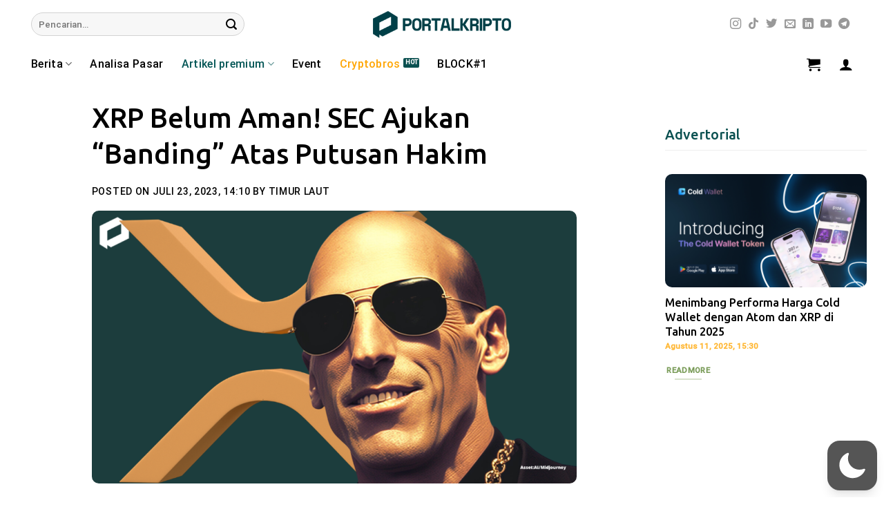

--- FILE ---
content_type: text/html; charset=utf-8
request_url: https://www.google.com/recaptcha/api2/aframe
body_size: 250
content:
<!DOCTYPE HTML><html><head><meta http-equiv="content-type" content="text/html; charset=UTF-8"></head><body><script nonce="Ix33ZVt7bpg9W4FSTbS-GA">/** Anti-fraud and anti-abuse applications only. See google.com/recaptcha */ try{var clients={'sodar':'https://pagead2.googlesyndication.com/pagead/sodar?'};window.addEventListener("message",function(a){try{if(a.source===window.parent){var b=JSON.parse(a.data);var c=clients[b['id']];if(c){var d=document.createElement('img');d.src=c+b['params']+'&rc='+(localStorage.getItem("rc::a")?sessionStorage.getItem("rc::b"):"");window.document.body.appendChild(d);sessionStorage.setItem("rc::e",parseInt(sessionStorage.getItem("rc::e")||0)+1);localStorage.setItem("rc::h",'1768827835631');}}}catch(b){}});window.parent.postMessage("_grecaptcha_ready", "*");}catch(b){}</script></body></html>